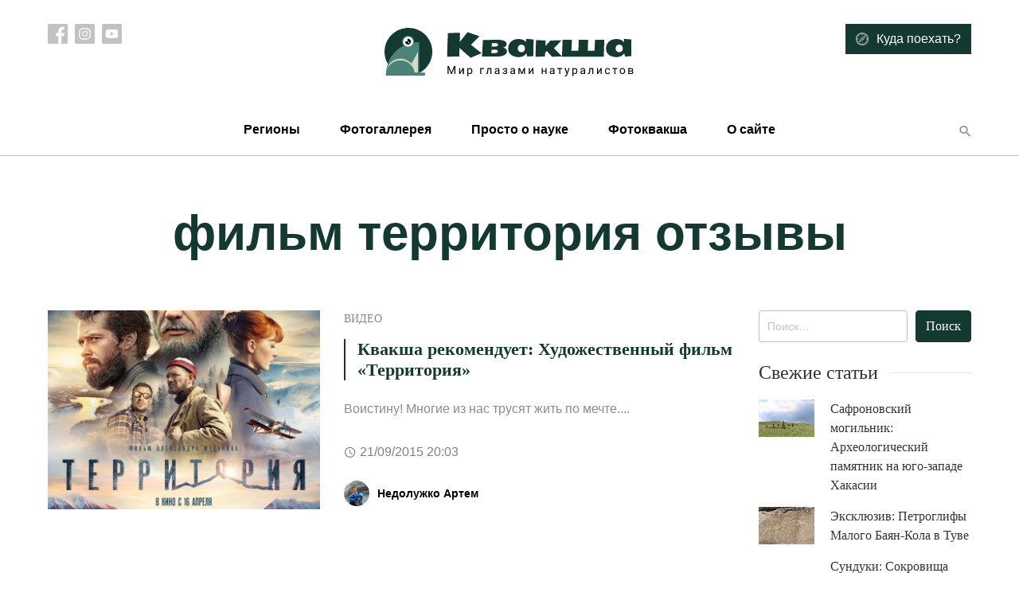

--- FILE ---
content_type: text/html; charset=UTF-8
request_url: https://treefrog.ru/tag/%D1%84%D0%B8%D0%BB%D1%8C%D0%BC-%D1%82%D0%B5%D1%80%D1%80%D0%B8%D1%82%D0%BE%D1%80%D0%B8%D1%8F-%D0%BE%D1%82%D0%B7%D1%8B%D0%B2%D1%8B/
body_size: 9218
content:
<!doctype html>
<html lang="ru-RU">
<head>
    <meta charset="UTF-8">
    <meta name="viewport" content="width=device-width, initial-scale=1">
    <link rel="profile" href="https://gmpg.org/xfn/11">

    <meta name='robots' content='index, follow, max-image-preview:large, max-snippet:-1, max-video-preview:-1' />

	<!-- This site is optimized with the Yoast SEO plugin v24.5 - https://yoast.com/wordpress/plugins/seo/ -->
	<title>Архивы фильм территория отзывы - Квакша</title>
	<link rel="canonical" href="https://treefrog.ru/tag/фильм-территория-отзывы/" />
	<meta property="og:locale" content="ru_RU" />
	<meta property="og:type" content="article" />
	<meta property="og:title" content="Архивы фильм территория отзывы - Квакша" />
	<meta property="og:url" content="https://treefrog.ru/tag/фильм-территория-отзывы/" />
	<meta property="og:site_name" content="Квакша" />
	<meta name="twitter:card" content="summary_large_image" />
	<script type="application/ld+json" class="yoast-schema-graph">{"@context":"https://schema.org","@graph":[{"@type":"CollectionPage","@id":"https://treefrog.ru/tag/%d1%84%d0%b8%d0%bb%d1%8c%d0%bc-%d1%82%d0%b5%d1%80%d1%80%d0%b8%d1%82%d0%be%d1%80%d0%b8%d1%8f-%d0%be%d1%82%d0%b7%d1%8b%d0%b2%d1%8b/","url":"https://treefrog.ru/tag/%d1%84%d0%b8%d0%bb%d1%8c%d0%bc-%d1%82%d0%b5%d1%80%d1%80%d0%b8%d1%82%d0%be%d1%80%d0%b8%d1%8f-%d0%be%d1%82%d0%b7%d1%8b%d0%b2%d1%8b/","name":"Архивы фильм территория отзывы - Квакша","isPartOf":{"@id":"https://treefrog.ru/#website"},"primaryImageOfPage":{"@id":"https://treefrog.ru/tag/%d1%84%d0%b8%d0%bb%d1%8c%d0%bc-%d1%82%d0%b5%d1%80%d1%80%d0%b8%d1%82%d0%be%d1%80%d0%b8%d1%8f-%d0%be%d1%82%d0%b7%d1%8b%d0%b2%d1%8b/#primaryimage"},"image":{"@id":"https://treefrog.ru/tag/%d1%84%d0%b8%d0%bb%d1%8c%d0%bc-%d1%82%d0%b5%d1%80%d1%80%d0%b8%d1%82%d0%be%d1%80%d0%b8%d1%8f-%d0%be%d1%82%d0%b7%d1%8b%d0%b2%d1%8b/#primaryimage"},"thumbnailUrl":"https://treefrog.ru/wp-content/uploads/images/stories/Nedoluzhko/2015/territory/01.jpg","breadcrumb":{"@id":"https://treefrog.ru/tag/%d1%84%d0%b8%d0%bb%d1%8c%d0%bc-%d1%82%d0%b5%d1%80%d1%80%d0%b8%d1%82%d0%be%d1%80%d0%b8%d1%8f-%d0%be%d1%82%d0%b7%d1%8b%d0%b2%d1%8b/#breadcrumb"},"inLanguage":"ru-RU"},{"@type":"ImageObject","inLanguage":"ru-RU","@id":"https://treefrog.ru/tag/%d1%84%d0%b8%d0%bb%d1%8c%d0%bc-%d1%82%d0%b5%d1%80%d1%80%d0%b8%d1%82%d0%be%d1%80%d0%b8%d1%8f-%d0%be%d1%82%d0%b7%d1%8b%d0%b2%d1%8b/#primaryimage","url":"https://treefrog.ru/wp-content/uploads/images/stories/Nedoluzhko/2015/territory/01.jpg","contentUrl":"https://treefrog.ru/wp-content/uploads/images/stories/Nedoluzhko/2015/territory/01.jpg","width":702,"height":1000},{"@type":"BreadcrumbList","@id":"https://treefrog.ru/tag/%d1%84%d0%b8%d0%bb%d1%8c%d0%bc-%d1%82%d0%b5%d1%80%d1%80%d0%b8%d1%82%d0%be%d1%80%d0%b8%d1%8f-%d0%be%d1%82%d0%b7%d1%8b%d0%b2%d1%8b/#breadcrumb","itemListElement":[{"@type":"ListItem","position":1,"name":"Главная страница","item":"https://treefrog.ru/"},{"@type":"ListItem","position":2,"name":"фильм территория отзывы"}]},{"@type":"WebSite","@id":"https://treefrog.ru/#website","url":"https://treefrog.ru/","name":"Квакша","description":"Мир глазами натуралистов","publisher":{"@id":"https://treefrog.ru/#organization"},"potentialAction":[{"@type":"SearchAction","target":{"@type":"EntryPoint","urlTemplate":"https://treefrog.ru/?s={search_term_string}"},"query-input":{"@type":"PropertyValueSpecification","valueRequired":true,"valueName":"search_term_string"}}],"inLanguage":"ru-RU"},{"@type":"Organization","@id":"https://treefrog.ru/#organization","name":"Квакша","url":"https://treefrog.ru/","logo":{"@type":"ImageObject","inLanguage":"ru-RU","@id":"https://treefrog.ru/#/schema/logo/image/","url":"http://treefrog.ru/wp-content/uploads/2020/04/icon.png","contentUrl":"http://treefrog.ru/wp-content/uploads/2020/04/icon.png","width":512,"height":512,"caption":"Квакша"},"image":{"@id":"https://treefrog.ru/#/schema/logo/image/"}}]}</script>
	<!-- / Yoast SEO plugin. -->


<link rel='dns-prefetch' href='//cdn.jsdelivr.net' />
<link rel="alternate" type="application/rss+xml" title="Квакша &raquo; Лента" href="https://treefrog.ru/feed/" />
<link rel="alternate" type="application/rss+xml" title="Квакша &raquo; Лента комментариев" href="https://treefrog.ru/comments/feed/" />
<link rel="alternate" type="application/rss+xml" title="Квакша &raquo; Лента метки фильм территория отзывы" href="https://treefrog.ru/tag/%d1%84%d0%b8%d0%bb%d1%8c%d0%bc-%d1%82%d0%b5%d1%80%d1%80%d0%b8%d1%82%d0%be%d1%80%d0%b8%d1%8f-%d0%be%d1%82%d0%b7%d1%8b%d0%b2%d1%8b/feed/" />
<script type="text/javascript">
/* <![CDATA[ */
window._wpemojiSettings = {"baseUrl":"https:\/\/s.w.org\/images\/core\/emoji\/15.0.3\/72x72\/","ext":".png","svgUrl":"https:\/\/s.w.org\/images\/core\/emoji\/15.0.3\/svg\/","svgExt":".svg","source":{"concatemoji":"https:\/\/treefrog.ru\/wp-includes\/js\/wp-emoji-release.min.js?ver=6.5.7"}};
/*! This file is auto-generated */
!function(i,n){var o,s,e;function c(e){try{var t={supportTests:e,timestamp:(new Date).valueOf()};sessionStorage.setItem(o,JSON.stringify(t))}catch(e){}}function p(e,t,n){e.clearRect(0,0,e.canvas.width,e.canvas.height),e.fillText(t,0,0);var t=new Uint32Array(e.getImageData(0,0,e.canvas.width,e.canvas.height).data),r=(e.clearRect(0,0,e.canvas.width,e.canvas.height),e.fillText(n,0,0),new Uint32Array(e.getImageData(0,0,e.canvas.width,e.canvas.height).data));return t.every(function(e,t){return e===r[t]})}function u(e,t,n){switch(t){case"flag":return n(e,"\ud83c\udff3\ufe0f\u200d\u26a7\ufe0f","\ud83c\udff3\ufe0f\u200b\u26a7\ufe0f")?!1:!n(e,"\ud83c\uddfa\ud83c\uddf3","\ud83c\uddfa\u200b\ud83c\uddf3")&&!n(e,"\ud83c\udff4\udb40\udc67\udb40\udc62\udb40\udc65\udb40\udc6e\udb40\udc67\udb40\udc7f","\ud83c\udff4\u200b\udb40\udc67\u200b\udb40\udc62\u200b\udb40\udc65\u200b\udb40\udc6e\u200b\udb40\udc67\u200b\udb40\udc7f");case"emoji":return!n(e,"\ud83d\udc26\u200d\u2b1b","\ud83d\udc26\u200b\u2b1b")}return!1}function f(e,t,n){var r="undefined"!=typeof WorkerGlobalScope&&self instanceof WorkerGlobalScope?new OffscreenCanvas(300,150):i.createElement("canvas"),a=r.getContext("2d",{willReadFrequently:!0}),o=(a.textBaseline="top",a.font="600 32px Arial",{});return e.forEach(function(e){o[e]=t(a,e,n)}),o}function t(e){var t=i.createElement("script");t.src=e,t.defer=!0,i.head.appendChild(t)}"undefined"!=typeof Promise&&(o="wpEmojiSettingsSupports",s=["flag","emoji"],n.supports={everything:!0,everythingExceptFlag:!0},e=new Promise(function(e){i.addEventListener("DOMContentLoaded",e,{once:!0})}),new Promise(function(t){var n=function(){try{var e=JSON.parse(sessionStorage.getItem(o));if("object"==typeof e&&"number"==typeof e.timestamp&&(new Date).valueOf()<e.timestamp+604800&&"object"==typeof e.supportTests)return e.supportTests}catch(e){}return null}();if(!n){if("undefined"!=typeof Worker&&"undefined"!=typeof OffscreenCanvas&&"undefined"!=typeof URL&&URL.createObjectURL&&"undefined"!=typeof Blob)try{var e="postMessage("+f.toString()+"("+[JSON.stringify(s),u.toString(),p.toString()].join(",")+"));",r=new Blob([e],{type:"text/javascript"}),a=new Worker(URL.createObjectURL(r),{name:"wpTestEmojiSupports"});return void(a.onmessage=function(e){c(n=e.data),a.terminate(),t(n)})}catch(e){}c(n=f(s,u,p))}t(n)}).then(function(e){for(var t in e)n.supports[t]=e[t],n.supports.everything=n.supports.everything&&n.supports[t],"flag"!==t&&(n.supports.everythingExceptFlag=n.supports.everythingExceptFlag&&n.supports[t]);n.supports.everythingExceptFlag=n.supports.everythingExceptFlag&&!n.supports.flag,n.DOMReady=!1,n.readyCallback=function(){n.DOMReady=!0}}).then(function(){return e}).then(function(){var e;n.supports.everything||(n.readyCallback(),(e=n.source||{}).concatemoji?t(e.concatemoji):e.wpemoji&&e.twemoji&&(t(e.twemoji),t(e.wpemoji)))}))}((window,document),window._wpemojiSettings);
/* ]]> */
</script>
<style id='wp-emoji-styles-inline-css' type='text/css'>

	img.wp-smiley, img.emoji {
		display: inline !important;
		border: none !important;
		box-shadow: none !important;
		height: 1em !important;
		width: 1em !important;
		margin: 0 0.07em !important;
		vertical-align: -0.1em !important;
		background: none !important;
		padding: 0 !important;
	}
</style>
<link rel='stylesheet' id='wp-block-library-css' href='https://treefrog.ru/wp-includes/css/dist/block-library/style.min.css?ver=6.5.7' type='text/css' media='all' />
<style id='classic-theme-styles-inline-css' type='text/css'>
/*! This file is auto-generated */
.wp-block-button__link{color:#fff;background-color:#32373c;border-radius:9999px;box-shadow:none;text-decoration:none;padding:calc(.667em + 2px) calc(1.333em + 2px);font-size:1.125em}.wp-block-file__button{background:#32373c;color:#fff;text-decoration:none}
</style>
<style id='global-styles-inline-css' type='text/css'>
body{--wp--preset--color--black: #000000;--wp--preset--color--cyan-bluish-gray: #abb8c3;--wp--preset--color--white: #ffffff;--wp--preset--color--pale-pink: #f78da7;--wp--preset--color--vivid-red: #cf2e2e;--wp--preset--color--luminous-vivid-orange: #ff6900;--wp--preset--color--luminous-vivid-amber: #fcb900;--wp--preset--color--light-green-cyan: #7bdcb5;--wp--preset--color--vivid-green-cyan: #00d084;--wp--preset--color--pale-cyan-blue: #8ed1fc;--wp--preset--color--vivid-cyan-blue: #0693e3;--wp--preset--color--vivid-purple: #9b51e0;--wp--preset--gradient--vivid-cyan-blue-to-vivid-purple: linear-gradient(135deg,rgba(6,147,227,1) 0%,rgb(155,81,224) 100%);--wp--preset--gradient--light-green-cyan-to-vivid-green-cyan: linear-gradient(135deg,rgb(122,220,180) 0%,rgb(0,208,130) 100%);--wp--preset--gradient--luminous-vivid-amber-to-luminous-vivid-orange: linear-gradient(135deg,rgba(252,185,0,1) 0%,rgba(255,105,0,1) 100%);--wp--preset--gradient--luminous-vivid-orange-to-vivid-red: linear-gradient(135deg,rgba(255,105,0,1) 0%,rgb(207,46,46) 100%);--wp--preset--gradient--very-light-gray-to-cyan-bluish-gray: linear-gradient(135deg,rgb(238,238,238) 0%,rgb(169,184,195) 100%);--wp--preset--gradient--cool-to-warm-spectrum: linear-gradient(135deg,rgb(74,234,220) 0%,rgb(151,120,209) 20%,rgb(207,42,186) 40%,rgb(238,44,130) 60%,rgb(251,105,98) 80%,rgb(254,248,76) 100%);--wp--preset--gradient--blush-light-purple: linear-gradient(135deg,rgb(255,206,236) 0%,rgb(152,150,240) 100%);--wp--preset--gradient--blush-bordeaux: linear-gradient(135deg,rgb(254,205,165) 0%,rgb(254,45,45) 50%,rgb(107,0,62) 100%);--wp--preset--gradient--luminous-dusk: linear-gradient(135deg,rgb(255,203,112) 0%,rgb(199,81,192) 50%,rgb(65,88,208) 100%);--wp--preset--gradient--pale-ocean: linear-gradient(135deg,rgb(255,245,203) 0%,rgb(182,227,212) 50%,rgb(51,167,181) 100%);--wp--preset--gradient--electric-grass: linear-gradient(135deg,rgb(202,248,128) 0%,rgb(113,206,126) 100%);--wp--preset--gradient--midnight: linear-gradient(135deg,rgb(2,3,129) 0%,rgb(40,116,252) 100%);--wp--preset--font-size--small: 13px;--wp--preset--font-size--medium: 20px;--wp--preset--font-size--large: 36px;--wp--preset--font-size--x-large: 42px;--wp--preset--spacing--20: 0.44rem;--wp--preset--spacing--30: 0.67rem;--wp--preset--spacing--40: 1rem;--wp--preset--spacing--50: 1.5rem;--wp--preset--spacing--60: 2.25rem;--wp--preset--spacing--70: 3.38rem;--wp--preset--spacing--80: 5.06rem;--wp--preset--shadow--natural: 6px 6px 9px rgba(0, 0, 0, 0.2);--wp--preset--shadow--deep: 12px 12px 50px rgba(0, 0, 0, 0.4);--wp--preset--shadow--sharp: 6px 6px 0px rgba(0, 0, 0, 0.2);--wp--preset--shadow--outlined: 6px 6px 0px -3px rgba(255, 255, 255, 1), 6px 6px rgba(0, 0, 0, 1);--wp--preset--shadow--crisp: 6px 6px 0px rgba(0, 0, 0, 1);}:where(.is-layout-flex){gap: 0.5em;}:where(.is-layout-grid){gap: 0.5em;}body .is-layout-flex{display: flex;}body .is-layout-flex{flex-wrap: wrap;align-items: center;}body .is-layout-flex > *{margin: 0;}body .is-layout-grid{display: grid;}body .is-layout-grid > *{margin: 0;}:where(.wp-block-columns.is-layout-flex){gap: 2em;}:where(.wp-block-columns.is-layout-grid){gap: 2em;}:where(.wp-block-post-template.is-layout-flex){gap: 1.25em;}:where(.wp-block-post-template.is-layout-grid){gap: 1.25em;}.has-black-color{color: var(--wp--preset--color--black) !important;}.has-cyan-bluish-gray-color{color: var(--wp--preset--color--cyan-bluish-gray) !important;}.has-white-color{color: var(--wp--preset--color--white) !important;}.has-pale-pink-color{color: var(--wp--preset--color--pale-pink) !important;}.has-vivid-red-color{color: var(--wp--preset--color--vivid-red) !important;}.has-luminous-vivid-orange-color{color: var(--wp--preset--color--luminous-vivid-orange) !important;}.has-luminous-vivid-amber-color{color: var(--wp--preset--color--luminous-vivid-amber) !important;}.has-light-green-cyan-color{color: var(--wp--preset--color--light-green-cyan) !important;}.has-vivid-green-cyan-color{color: var(--wp--preset--color--vivid-green-cyan) !important;}.has-pale-cyan-blue-color{color: var(--wp--preset--color--pale-cyan-blue) !important;}.has-vivid-cyan-blue-color{color: var(--wp--preset--color--vivid-cyan-blue) !important;}.has-vivid-purple-color{color: var(--wp--preset--color--vivid-purple) !important;}.has-black-background-color{background-color: var(--wp--preset--color--black) !important;}.has-cyan-bluish-gray-background-color{background-color: var(--wp--preset--color--cyan-bluish-gray) !important;}.has-white-background-color{background-color: var(--wp--preset--color--white) !important;}.has-pale-pink-background-color{background-color: var(--wp--preset--color--pale-pink) !important;}.has-vivid-red-background-color{background-color: var(--wp--preset--color--vivid-red) !important;}.has-luminous-vivid-orange-background-color{background-color: var(--wp--preset--color--luminous-vivid-orange) !important;}.has-luminous-vivid-amber-background-color{background-color: var(--wp--preset--color--luminous-vivid-amber) !important;}.has-light-green-cyan-background-color{background-color: var(--wp--preset--color--light-green-cyan) !important;}.has-vivid-green-cyan-background-color{background-color: var(--wp--preset--color--vivid-green-cyan) !important;}.has-pale-cyan-blue-background-color{background-color: var(--wp--preset--color--pale-cyan-blue) !important;}.has-vivid-cyan-blue-background-color{background-color: var(--wp--preset--color--vivid-cyan-blue) !important;}.has-vivid-purple-background-color{background-color: var(--wp--preset--color--vivid-purple) !important;}.has-black-border-color{border-color: var(--wp--preset--color--black) !important;}.has-cyan-bluish-gray-border-color{border-color: var(--wp--preset--color--cyan-bluish-gray) !important;}.has-white-border-color{border-color: var(--wp--preset--color--white) !important;}.has-pale-pink-border-color{border-color: var(--wp--preset--color--pale-pink) !important;}.has-vivid-red-border-color{border-color: var(--wp--preset--color--vivid-red) !important;}.has-luminous-vivid-orange-border-color{border-color: var(--wp--preset--color--luminous-vivid-orange) !important;}.has-luminous-vivid-amber-border-color{border-color: var(--wp--preset--color--luminous-vivid-amber) !important;}.has-light-green-cyan-border-color{border-color: var(--wp--preset--color--light-green-cyan) !important;}.has-vivid-green-cyan-border-color{border-color: var(--wp--preset--color--vivid-green-cyan) !important;}.has-pale-cyan-blue-border-color{border-color: var(--wp--preset--color--pale-cyan-blue) !important;}.has-vivid-cyan-blue-border-color{border-color: var(--wp--preset--color--vivid-cyan-blue) !important;}.has-vivid-purple-border-color{border-color: var(--wp--preset--color--vivid-purple) !important;}.has-vivid-cyan-blue-to-vivid-purple-gradient-background{background: var(--wp--preset--gradient--vivid-cyan-blue-to-vivid-purple) !important;}.has-light-green-cyan-to-vivid-green-cyan-gradient-background{background: var(--wp--preset--gradient--light-green-cyan-to-vivid-green-cyan) !important;}.has-luminous-vivid-amber-to-luminous-vivid-orange-gradient-background{background: var(--wp--preset--gradient--luminous-vivid-amber-to-luminous-vivid-orange) !important;}.has-luminous-vivid-orange-to-vivid-red-gradient-background{background: var(--wp--preset--gradient--luminous-vivid-orange-to-vivid-red) !important;}.has-very-light-gray-to-cyan-bluish-gray-gradient-background{background: var(--wp--preset--gradient--very-light-gray-to-cyan-bluish-gray) !important;}.has-cool-to-warm-spectrum-gradient-background{background: var(--wp--preset--gradient--cool-to-warm-spectrum) !important;}.has-blush-light-purple-gradient-background{background: var(--wp--preset--gradient--blush-light-purple) !important;}.has-blush-bordeaux-gradient-background{background: var(--wp--preset--gradient--blush-bordeaux) !important;}.has-luminous-dusk-gradient-background{background: var(--wp--preset--gradient--luminous-dusk) !important;}.has-pale-ocean-gradient-background{background: var(--wp--preset--gradient--pale-ocean) !important;}.has-electric-grass-gradient-background{background: var(--wp--preset--gradient--electric-grass) !important;}.has-midnight-gradient-background{background: var(--wp--preset--gradient--midnight) !important;}.has-small-font-size{font-size: var(--wp--preset--font-size--small) !important;}.has-medium-font-size{font-size: var(--wp--preset--font-size--medium) !important;}.has-large-font-size{font-size: var(--wp--preset--font-size--large) !important;}.has-x-large-font-size{font-size: var(--wp--preset--font-size--x-large) !important;}
.wp-block-navigation a:where(:not(.wp-element-button)){color: inherit;}
:where(.wp-block-post-template.is-layout-flex){gap: 1.25em;}:where(.wp-block-post-template.is-layout-grid){gap: 1.25em;}
:where(.wp-block-columns.is-layout-flex){gap: 2em;}:where(.wp-block-columns.is-layout-grid){gap: 2em;}
.wp-block-pullquote{font-size: 1.5em;line-height: 1.6;}
</style>
<link rel='stylesheet' id='contact-form-7-css' href='https://treefrog.ru/wp-content/plugins/contact-form-7/includes/css/styles.css?ver=5.7.7' type='text/css' media='all' />
<link rel='stylesheet' id='treefrog-style-css' href='https://treefrog.ru/wp-content/themes/treefrog/style.css?ver=6.5.7' type='text/css' media='all' />
<link rel='stylesheet' id='treefrog-style-extended-css' href='https://treefrog.ru/wp-content/themes/treefrog/css/extended.css?ver=6.5.7' type='text/css' media='all' />
<link rel='stylesheet' id='treefrog-slick-css' href='//cdn.jsdelivr.net/npm/slick-carousel@1.8.1/slick/slick.css?ver=6.5.7' type='text/css' media='all' />
<script type="text/javascript" src="https://treefrog.ru/wp-content/plugins/wp-yandex-metrika/assets/YmEc.min.js?ver=1.2.2" id="wp-yandex-metrika_YmEc-js"></script>
<script type="text/javascript" id="wp-yandex-metrika_YmEc-js-after">
/* <![CDATA[ */
window.tmpwpym={datalayername:'DataLayer',counters:JSON.parse('[{"number":"16143622","webvisor":"1"}]'),targets:JSON.parse('[]')};
/* ]]> */
</script>
<script type="text/javascript" src="https://treefrog.ru/wp-includes/js/jquery/jquery.min.js?ver=3.7.1" id="jquery-core-js"></script>
<script type="text/javascript" src="https://treefrog.ru/wp-includes/js/jquery/jquery-migrate.min.js?ver=3.4.1" id="jquery-migrate-js"></script>
<script type="text/javascript" src="https://treefrog.ru/wp-content/plugins/wp-yandex-metrika/assets/frontend.min.js?ver=1.2.2" id="wp-yandex-metrika_frontend-js"></script>
<link rel="https://api.w.org/" href="https://treefrog.ru/wp-json/" /><link rel="alternate" type="application/json" href="https://treefrog.ru/wp-json/wp/v2/tags/2446" /><link rel="EditURI" type="application/rsd+xml" title="RSD" href="https://treefrog.ru/xmlrpc.php?rsd" />
<meta name="generator" content="WordPress 6.5.7" />
<meta name="verification" content="f612c7d25f5690ad41496fcfdbf8d1" />        <!-- Yandex.Metrica counter -->
        <script type="text/javascript">
            (function (m, e, t, r, i, k, a) {
                m[i] = m[i] || function () {
                    (m[i].a = m[i].a || []).push(arguments)
                };
                m[i].l = 1 * new Date();
                k = e.createElement(t), a = e.getElementsByTagName(t)[0], k.async = 1, k.src = r, a.parentNode.insertBefore(k, a)
            })

            (window, document, "script", "https://mc.yandex.ru/metrika/tag.js", "ym");

            ym("16143622", "init", {
                clickmap: true,
                trackLinks: true,
                accurateTrackBounce: true,
                webvisor: true,
                ecommerce: "DataLayer",
                params: {
                    __ym: {
                        "ymCmsPlugin": {
                            "cms": "wordpress",
                            "cmsVersion":"6.5",
                            "pluginVersion": "1.2.2",
                            "ymCmsRip": "1296153207"
                        }
                    }
                }
            });
        </script>
        <!-- /Yandex.Metrica counter -->
        <link rel="icon" href="https://treefrog.ru/wp-content/uploads/2020/04/cropped-icon-1-32x32.png" sizes="32x32" />
<link rel="icon" href="https://treefrog.ru/wp-content/uploads/2020/04/cropped-icon-1-192x192.png" sizes="192x192" />
<link rel="apple-touch-icon" href="https://treefrog.ru/wp-content/uploads/2020/04/cropped-icon-1-180x180.png" />
<meta name="msapplication-TileImage" content="https://treefrog.ru/wp-content/uploads/2020/04/cropped-icon-1-270x270.png" />
</head>

<body class="archive tag tag-2446 hfeed">
<div id="page" class="site">

    <header class="site-header">

        <div class="container">

            <div class="row top">

                <div class="col-md-3 social-list-container">
                    
                        <nav class="social-list">

                                                            <a target="_blank" href="https://www.facebook.com/treefrog.ru/">
                                    <img src="https://treefrog.ru/wp-content/themes/treefrog/img/icons/facebook.svg" alt="">
                                </a>
                            
                                                            <a target="_blank" href="https://www.instagram.com/artem.nedoluzhko/">
                                    <img src="https://treefrog.ru/wp-content/themes/treefrog/img/icons/instagram.svg" alt="">
                                </a>
                            
                                                            <a target="_blank" href="https://www.youtube.com/user/TreefrogCanal">
                                    <img src="https://treefrog.ru/wp-content/themes/treefrog/img/icons/youtube.svg" alt="">
                                </a>
                            
                        </nav>

                                    </div>

                <div class="col text-center">
                    
                        <a href="https://treefrog.ru" class="custom-logo">
                            <img width="314" height="66" src="https://treefrog.ru/wp-content/themes/treefrog/img/logo.svg" alt="Квакша">
                        </a>

                                    </div>

                <div class="col-md-3 text-right where-to-go-container">
                                            <a href="https://treefrog.ru/map/" class="btn btn-primary">
                            <img src="https://treefrog.ru/wp-content/themes/treefrog/img/icons/compass.svg" alt="Иконка">
                            <span>Куда поехать?</span>
                        </a>
                                    </div>
            </div>

            <div class="row bottom">

                <div class="col">
                    <div class="primary-menu-container"><ul id="primary-menu" class="primary-menu"><li class="close text-right"><img src="https://treefrog.ru/wp-content/themes/treefrog/img/icons/close.svg" alt=""></li><li id="menu-item-10728" class="menu-item menu-item-type-taxonomy menu-item-object-category menu-item-has-children menu-item-10728"><a href="https://treefrog.ru/category/main/regions/">Регионы</a>
<ul class="sub-menu">
	<li id="menu-item-10729" class="menu-item menu-item-type-taxonomy menu-item-object-category menu-item-10729"><a href="https://treefrog.ru/category/main/regions/russia/">Россия</a></li>
	<li id="menu-item-10740" class="menu-item menu-item-type-taxonomy menu-item-object-category menu-item-10740"><a href="https://treefrog.ru/category/main/regions/asia/">Азия</a></li>
	<li id="menu-item-10741" class="menu-item menu-item-type-taxonomy menu-item-object-category menu-item-10741"><a href="https://treefrog.ru/category/main/regions/europe/">Европа</a></li>
	<li id="menu-item-10730" class="menu-item menu-item-type-taxonomy menu-item-object-category menu-item-10730"><a href="https://treefrog.ru/category/main/regions/other-regions/">Зарубежье</a></li>
	<li id="menu-item-10742" class="menu-item menu-item-type-taxonomy menu-item-object-category menu-item-10742"><a href="https://treefrog.ru/category/main/regions/northamerica/">Северная Америка</a></li>
</ul>
</li>
<li id="menu-item-10705" class="menu-item menu-item-type-taxonomy menu-item-object-photogallery menu-item-10705"><a href="https://treefrog.ru/photogallery/category-2/">Фотогаллерея</a></li>
<li id="menu-item-10706" class="menu-item menu-item-type-taxonomy menu-item-object-category menu-item-has-children menu-item-10706"><a href="https://treefrog.ru/category/main/prosto-o-nauke/">Просто о науке</a>
<ul class="sub-menu">
	<li id="menu-item-10707" class="menu-item menu-item-type-taxonomy menu-item-object-category menu-item-10707"><a href="https://treefrog.ru/category/main/prosto-o-nauke/v-glubine-vekov/">В глубине веков</a></li>
	<li id="menu-item-10708" class="menu-item menu-item-type-taxonomy menu-item-object-category menu-item-10708"><a href="https://treefrog.ru/category/main/prosto-o-nauke/guest-animals/">Гости Приморья</a></li>
</ul>
</li>
<li id="menu-item-10710" class="menu-item menu-item-type-taxonomy menu-item-object-category menu-item-10710"><a href="https://treefrog.ru/category/main/fotokvaksha/">Фотоквакша</a></li>
<li id="menu-item-10716" class="menu-item menu-item-type-post_type menu-item-object-page menu-item-10716"><a href="https://treefrog.ru/about/">О сайте</a></li>
</ul></div>
                    <button type="button" class="btn btn-text search header-search-button">
                        <i class="mdicon mdicon-search"></i>
                    </button>
                    <button type="button" class="btn btn-text mobile-nav mobile-nav-btn">
                        <i class="mdicon mdicon-more_vert"></i>
                    </button>
                </div>
            </div>
        </div>

    </header>

    <div id="content" class="site-content">

    <div id="primary" class="content-area">
        <main id="main" class="site-main">


			                <div class="container">
                    <h1 class="page-title">фильм территория отзывы</h1>
                </div>
			
            
            <div class="container">

                <div class="row mt-5">
                    <div class="col-md-9">

						
	<article id="post-363" class="grid-article post-363 post type-post status-publish format-video has-post-thumbnail hentry category-movies tag-2450 tag-2452 tag-2449 tag-2445 tag-2448 tag-2444 tag-2447 tag-2446 tag-2451 post_format-post-format-video">

	<div class="row">

		<div class="col-md-5">
							
            <a class="post-thumbnail" href="https://treefrog.ru/main/movies/363-territory/" aria-hidden="true" tabindex="-1">
				<img width="702" height="1000" class="img-fluid wp-post-image" alt="Квакша рекомендует:  Художественный фильм «Территория»" decoding="async" fetchpriority="high" data-src="https://treefrog.ru/wp-content/uploads/images/stories/Nedoluzhko/2015/territory/01.jpg" src="[data-uri]" />            </a>

							</div>

		<div class="col">

			<header class="entry-header">

				<p class="categories"><a href="https://treefrog.ru/category/main/movies/" rel="category tag">Видео</a></p>

				<h2 title="Квакша рекомендует:  Художественный фильм «Территория»" class="entry-title"><a href="https://treefrog.ru/main/movies/363-territory/" rel="bookmark">Квакша рекомендует:  Художественный фильм «Территория»</a></h2>			</header>

			<p class="entry-content">
				Воистину! Многие из нас трусят жить по мечте....			</p>

                            <div class="mb-4 text-black-50 d-flex align-items-center">
                    <i class="mdicon mdicon-schedule mr-1"></i> <time>21/09/2015 20:03</time>
                </div>
            
			<footer class="entry-footer">
									<div class="entry-meta">
						<span class="byline"> <div class="author vcard">
						
	    		<div class="avatar-container">
		            <img width="32" class="img-fluid avatar" src="https://treefrog.ru/wp-content/uploads/2020/04/nedol.jpg" alt="Недолужко Артем">
		        </div>
	    	
                        <a class="url fn n" href="https://treefrog.ru/author/artem/">Недолужко Артем</a>
                    </div></span>					</div>
							</footer>

		</div>

	</div>
</article>
                    </div>

                    <div class="col">
						
<aside id="secondary" class="widget-area">
	<section id="search-2" class="widget widget_search"><form role="search" method="get" class="search-form" action="https://treefrog.ru/">
				<label>
					<span class="screen-reader-text">Найти:</span>
					<input type="search" class="search-field" placeholder="Поиск&hellip;" value="" name="s" />
				</label>
				<input type="submit" class="search-submit" value="Поиск" />
			</form></section>		<section id="treefrog-recent-posts-2" class="widget treefrog_widget_recent_entries">		<h2 class="widget-title">Свежие статьи</h2>        <ul>
							                <li>

																		<a href="https://treefrog.ru/main/11290-safronov/" title="Сафроновский могильник: Археологический памятник на юго-западе Хакасии">
								<img width="800" height="533" class="attachment-post-thumbnail size-post-thumbnail wp-post-image" alt="" decoding="async" loading="lazy" data-src="https://treefrog.ru/wp-content/uploads/2025/08/01-1.jpg" src="[data-uri]" />							</a>
											
                    <a href="https://treefrog.ru/main/11290-safronov/">Сафроновский могильник: Археологический памятник на юго-западе Хакасии</a>

                </li>
							                <li>

																		<a href="https://treefrog.ru/main/11280-bayan-kol/" title="Эксклюзив: Петроглифы Малого Баян-Кола в Туве">
								<img width="800" height="533" class="attachment-post-thumbnail size-post-thumbnail wp-post-image" alt="" decoding="async" loading="lazy" data-src="https://treefrog.ru/wp-content/uploads/2025/08/05.jpg" src="[data-uri]" />							</a>
											
                    <a href="https://treefrog.ru/main/11280-bayan-kol/">Эксклюзив: Петроглифы Малого Баян-Кола в Туве</a>

                </li>
							                <li>

																		<a href="https://treefrog.ru/main/11269-sunduki/" title="Сундуки: Сокровища тагарской культуры">
								<img width="800" height="543" class="attachment-post-thumbnail size-post-thumbnail wp-post-image" alt="" decoding="async" loading="lazy" data-src="https://treefrog.ru/wp-content/uploads/2024/10/04.jpg" src="[data-uri]" />							</a>
											
                    <a href="https://treefrog.ru/main/11269-sunduki/">Сундуки: Сокровища тагарской культуры</a>

                </li>
							                <li>

																		<a href="https://treefrog.ru/main/11258-barsuchiy-log/" title="Барсучий лог: Ещё один памятник тагарской культуры">
								<img width="800" height="533" class="attachment-post-thumbnail size-post-thumbnail wp-post-image" alt="" decoding="async" loading="lazy" data-src="https://treefrog.ru/wp-content/uploads/2024/09/a03-1.jpg" src="[data-uri]" />							</a>
											
                    <a href="https://treefrog.ru/main/11258-barsuchiy-log/">Барсучий лог: Ещё один памятник тагарской культуры</a>

                </li>
							                <li>

																		<a href="https://treefrog.ru/main/11250-novo-mikhnevo/" title="Ново-Михнево: Живописные руины усадьбы Трубниковых">
								<img width="800" height="533" class="attachment-post-thumbnail size-post-thumbnail wp-post-image" alt="" decoding="async" loading="lazy" data-src="https://treefrog.ru/wp-content/uploads/2024/09/a02.jpg" src="[data-uri]" />							</a>
											
                    <a href="https://treefrog.ru/main/11250-novo-mikhnevo/">Ново-Михнево: Живописные руины усадьбы Трубниковых</a>

                </li>
			        </ul>
		</section></aside><!-- #secondary -->
                    </div>
                </div>

            </div>

        </main>
    </div>


        </div><!-- #content -->

        <footer class="site-footer">
            <div class="container">
                <div class="row align-items-center">

                    <div class="col">
                        
                            <a href="https://treefrog.ru" class="custom-logo">
                                <img width="314" height="66" src="https://treefrog.ru/wp-content/themes/treefrog/img/logo.svg" alt="Квакша">
                            </a>

                                            </div>

                    <div class="col-sm-12 col-md-auto">

                        <div class="footer-menu-container"><ul id="footer-menu" class="footer-menu"><li id="menu-item-10712" class="menu-item menu-item-type-post_type menu-item-object-page menu-item-home menu-item-10712"><a href="https://treefrog.ru/home/">Главная</a></li>
<li id="menu-item-10713" class="menu-item menu-item-type-taxonomy menu-item-object-category menu-item-10713"><a href="https://treefrog.ru/category/main/regions/">Регионы</a></li>
<li id="menu-item-10714" class="menu-item menu-item-type-taxonomy menu-item-object-photogallery menu-item-10714"><a href="https://treefrog.ru/photogallery/category-2/">Фотогалерея</a></li>
<li id="menu-item-10715" class="menu-item menu-item-type-taxonomy menu-item-object-category menu-item-10715"><a href="https://treefrog.ru/category/main/prosto-o-nauke/">Просто о науке</a></li>
<li id="menu-item-10711" class="menu-item menu-item-type-post_type menu-item-object-page menu-item-10711"><a href="https://treefrog.ru/about/">О сайте</a></li>
</ul></div>                    </div>

                    <div class="col">

                        <ul class="social-list">
                            <li><a href="#" target="_blank"><i class="mdicon mdicon-facebook"></i></a></li>
                            <li><a href="#" target="_blank"><i class="mdicon mdicon-twitter"></i></a></li>
                            <li><a href="#" target="_blank"><i class="mdicon mdicon-instagram"></i></a></li>
                        </ul>

                    </div>
                </div>
            </div>
        </footer>

        <div class="search-box">

    <div class="close">
		<svg width="88" height="88" viewBox="0 0 88 88" fill="none" xmlns="http://www.w3.org/2000/svg">
<rect x="63.7285" y="19.8876" width="6.2" height="62" transform="rotate(45 63.7285 19.8876)" fill="#143931"/>
<rect x="19.8877" y="24.2717" width="6.2" height="62" transform="rotate(-45 19.8877 24.2717)" fill="#143931"/>
</svg>
    </div>

    <div class="background"></div>

    <div class="container">

        <div class="row justify-content-center align-items-center">
            <div class="col-md-10">
                <div class="global-search">
					<form role="search" method="get" class="search-form" action="https://treefrog.ru/">
				<label>
					<span class="screen-reader-text">Найти:</span>
					<input type="search" class="search-field" placeholder="Поиск&hellip;" value="" name="s" />
				</label>
				<input type="submit" class="search-submit" value="Поиск" />
			</form>                </div>

                <div class="row">
                    <div class="col-md-12">
                        <div class="row">
                            <div class="col-md-4">
                                <h4 class="section-title">Последние статьи</h4>
                            </div>
                            <div class="col-md-8">

								
								                                    <nav class="last-articles">
										                                            <a title="Сафроновский могильник: Археологический памятник на юго-западе Хакасии" href="https://treefrog.ru/main/11290-safronov/">Сафроновский могильник: Археологический памятник на юго-западе Хакасии</a>
										                                            <a title="Эксклюзив: Петроглифы Малого Баян-Кола в Туве" href="https://treefrog.ru/main/11280-bayan-kol/">Эксклюзив: Петроглифы Малого Баян-Кола в Туве</a>
										                                            <a title="Сундуки: Сокровища тагарской культуры" href="https://treefrog.ru/main/11269-sunduki/">Сундуки: Сокровища тагарской культуры</a>
										                                            <a title="Барсучий лог: Ещё один памятник тагарской культуры" href="https://treefrog.ru/main/11258-barsuchiy-log/">Барсучий лог: Ещё один памятник тагарской культуры</a>
										                                            <a title="Ново-Михнево: Живописные руины усадьбы Трубниковых" href="https://treefrog.ru/main/11250-novo-mikhnevo/">Ново-Михнево: Живописные руины усадьбы Трубниковых</a>
										                                            <a title="Финнес: Пальцы тролля и шикарные виды норвежского Нурланна" href="https://treefrog.ru/main/11239-finnes/">Финнес: Пальцы тролля и шикарные виды норвежского Нурланна</a>
										                                            <a title="Рускеала – самый знаменитый карьер Карелии" href="https://treefrog.ru/main/11229-ruskeala/">Рускеала – самый знаменитый карьер Карелии</a>
										                                            <a title="Зимняя Териберка: Испытание Cевером" href="https://treefrog.ru/main/11213-teriberka/">Зимняя Териберка: Испытание Cевером</a>
										                                            <a title="Раковые озера: А где же зимуют раки?" href="https://treefrog.ru/main/11180-rakoviye-ozera/">Раковые озера: А где же зимуют раки?</a>
										                                            <a title="Боярская писаница: Древние рисунки под открытым небом" href="https://treefrog.ru/main/11169-boyar-pisanitsa/">Боярская писаница: Древние рисунки под открытым небом</a>
										                                            <a title="Метро Политехническая: Неявные достопримечательности северной столицы" href="https://treefrog.ru/main/11158-polytech/">Метро Политехническая: Неявные достопримечательности северной столицы</a>
										                                            <a title="Волышево: Охотничий замок последнего из рода Строгановых" href="https://treefrog.ru/main/11148-volyshevo/">Волышево: Охотничий замок последнего из рода Строгановых</a>
										                                            <a title="В гости к Курочке Рябе – Цыплят по осени считают" href="https://treefrog.ru/main/11142-%d1%83%d1%81%d0%b0%d0%b4%d1%8c%d0%b1%d0%b0-%d0%ba%d1%83%d1%80%d0%be%d1%87%d0%ba%d0%b0-%d1%80%d1%8f%d0%b1%d0%b0/">В гости к Курочке Рябе – Цыплят по осени считают</a>
										                                            <a title="Аркаим: Путешествие в Страну Городов" href="https://treefrog.ru/main/11127-arkaim/">Аркаим: Путешествие в Страну Городов</a>
										                                            <a title="Ильменский глинт – крупнейшее в России обнажение Девонского моря" href="https://treefrog.ru/main/11120-ilmen-lake-glint/">Ильменский глинт – крупнейшее в России обнажение Девонского моря</a>
										                                    </nav>

								                            </div>
                        </div>

                        <div class="row">
							                            <div class="col-md-4">
                                <h4 class="section-title">Популярные теги</h4>
                            </div>
                            <div class="col-md-8">
                                <nav class="popular-tags">
									                                        <a href="https://treefrog.ru/tag/%d0%ba%d0%b0%d0%ba-%d0%b4%d0%be%d0%b1%d1%80%d0%b0%d1%82%d1%8c%d1%81%d1%8f/">
											как добраться                                        </a>
									                                        <a href="https://treefrog.ru/tag/%d0%bc%d1%83%d0%b7%d0%b5%d0%b9/">
											музей                                        </a>
									                                        <a href="https://treefrog.ru/tag/%d1%82%d1%83%d1%80%d0%b8%d0%b7%d0%bc/">
											туризм                                        </a>
									                                </nav>
                            </div>
                        </div>

                        <div class="row">
                            <div class="col-md-4">
                                <h4 class="section-title">Популярные фразы</h4>
                            </div>
                            <div class="col-md-8">
                                <nav class="popular-keywords">
                                    <a href="/?s=Москва">Москва</a>
                                    <a href="/?s=Золотое кольцо России">Золотое кольцо России</a>
                                    <a href="/?s=Квакша">Квакша</a>
                                </nav>
                            </div>
                        </div>
                    </div>
                </div>
            </div>
        </div>

    </div>

</div>    </div><!-- #page -->

            <noscript>
                <div>
                    <img src="https://mc.yandex.ru/watch/16143622" style="position:absolute; left:-9999px;" alt=""/>
                </div>
            </noscript>
            <script type="text/javascript" src="https://treefrog.ru/wp-content/plugins/wp-yandex-metrika/assets/contactFormSeven.min.js?ver=1.2.2" id="wp-yandex-metrika_contact-form-7-js"></script>
<script type="text/javascript" src="https://treefrog.ru/wp-content/plugins/contact-form-7/includes/swv/js/index.js?ver=5.7.7" id="swv-js"></script>
<script type="text/javascript" id="contact-form-7-js-extra">
/* <![CDATA[ */
var wpcf7 = {"api":{"root":"https:\/\/treefrog.ru\/wp-json\/","namespace":"contact-form-7\/v1"}};
/* ]]> */
</script>
<script type="text/javascript" src="https://treefrog.ru/wp-content/plugins/contact-form-7/includes/js/index.js?ver=5.7.7" id="contact-form-7-js"></script>
<script type="text/javascript" src="//cdn.jsdelivr.net/npm/slick-carousel@1.8.1/slick/slick.min.js?ver=1.8.1" id="treefrog-slick-js-js"></script>
<script type="text/javascript" src="https://treefrog.ru/wp-content/themes/treefrog/js/app.js?ver=1.0.0" id="treefrog-app-js-js"></script>

</body>
</html>


--- FILE ---
content_type: image/svg+xml
request_url: https://treefrog.ru/wp-content/themes/treefrog/img/icons/compass.svg
body_size: 765
content:
<svg width="16" height="16" viewBox="0 0 16 16" fill="none" xmlns="http://www.w3.org/2000/svg">
<path d="M8 0C3.58177 0 0 3.58177 0 8C0 12.4182 3.58177 16 8 16C12.4182 16 16 12.4182 16 8C15.9951 3.58385 12.4161 0.00494793 8 0ZM8 15.4667C3.8763 15.4667 0.533333 12.1237 0.533333 8C0.533333 3.8763 3.8763 0.533333 8 0.533333C12.1237 0.533333 15.4667 3.8763 15.4667 8C15.462 12.1217 12.1217 15.462 8 15.4667Z" fill="white"/>
<path d="M8.00004 1.33334C4.31814 1.33334 1.33337 4.3181 1.33337 8C1.33337 11.6819 4.31814 14.6667 8.00004 14.6667C11.6819 14.6667 14.6667 11.6819 14.6667 8C14.6625 4.31979 11.6802 1.3375 8.00004 1.33334ZM8.00004 14.1333C4.61267 14.1333 1.86671 11.3874 1.86671 8C1.86671 4.61263 4.61267 1.86667 8.00004 1.86667C11.3874 1.86667 14.1334 4.61263 14.1334 8C14.1296 11.3858 11.3858 14.1296 8.00004 14.1333Z" fill="white"/>
<path d="M11.9274 4.07253C11.8425 3.98789 11.7117 3.97032 11.6074 4.02956L6.84656 6.74661C6.84369 6.74857 6.84239 6.75169 6.8394 6.75338C6.80893 6.77956 6.78041 6.80807 6.75411 6.83867C6.75242 6.84153 6.74929 6.84297 6.74747 6.84583L4.0295 11.6066C3.96999 11.7111 3.9877 11.8423 4.0726 11.9273C4.15762 12.0122 4.28887 12.0299 4.3933 11.9704L9.15334 9.25338C9.1562 9.25143 9.1575 9.2483 9.1605 9.24661C9.19097 9.22044 9.21948 9.19192 9.24578 9.16132C9.24748 9.15846 9.2506 9.15703 9.25242 9.15416L11.9704 4.39414C12.0304 4.28959 12.0128 4.15769 11.9274 4.07253ZM4.97702 11.0229L7.03732 7.41471L8.58667 8.96262L4.97702 11.0229ZM8.96258 8.58671L7.41596 7.03997L11.0242 4.97969L8.96258 8.58671Z" fill="white"/>
<path d="M3.73336 7.73333H2.66669C2.51943 7.73333 2.40002 7.85273 2.40002 8C2.40002 8.14726 2.51943 8.26666 2.66669 8.26666H3.73336C3.88062 8.26666 4.00002 8.14726 4.00002 8C4.00002 7.85273 3.88062 7.73333 3.73336 7.73333Z" fill="white"/>
<path d="M13.3333 7.73333H12.2667C12.1194 7.73333 12 7.85273 12 8C12 8.14726 12.1194 8.26666 12.2667 8.26666H13.3333C13.4806 8.26666 13.6 8.14726 13.6 8C13.6 7.85273 13.4806 7.73333 13.3333 7.73333Z" fill="white"/>
<path d="M7.99994 4C8.14721 4 8.26661 3.8806 8.26661 3.73333V2.66667C8.26661 2.5194 8.14721 2.4 7.99994 2.4C7.85268 2.4 7.73328 2.5194 7.73328 2.66667V3.73333C7.73328 3.8806 7.85268 4 7.99994 4Z" fill="white"/>
<path d="M7.99994 12C7.85268 12 7.73328 12.1194 7.73328 12.2667V13.3333C7.73328 13.4806 7.85268 13.6 7.99994 13.6C8.14721 13.6 8.26661 13.4806 8.26661 13.3333V12.2667C8.26661 12.1194 8.14721 12 7.99994 12Z" fill="white"/>
</svg>


--- FILE ---
content_type: image/svg+xml
request_url: https://treefrog.ru/wp-content/themes/treefrog/img/icons/instagram.svg
body_size: 1003
content:
<svg width="25" height="25" viewBox="0 0 25 25" fill="none" xmlns="http://www.w3.org/2000/svg">
<path d="M18.0952 8.26682C17.9802 7.95516 17.7967 7.67307 17.5583 7.44151C17.3267 7.20309 17.0448 7.01961 16.733 6.90459C16.48 6.80637 16.1001 6.68945 15.4003 6.65759C14.6433 6.62307 14.4163 6.61563 12.4998 6.61563C10.5831 6.61563 10.3561 6.62288 9.59928 6.6574C8.89948 6.68945 8.51934 6.80637 8.26662 6.90459C7.95477 7.01961 7.67267 7.20309 7.44131 7.44151C7.20289 7.67307 7.0194 7.95497 6.9042 8.26682C6.80597 8.51974 6.68905 8.89987 6.6572 9.59968C6.62267 10.3565 6.61523 10.5835 6.61523 12.5002C6.61523 14.4167 6.62267 14.6437 6.6572 15.4007C6.68905 16.1005 6.80597 16.4804 6.9042 16.7334C7.0194 17.0452 7.2027 17.3271 7.44112 17.5587C7.67267 17.7971 7.95457 17.9806 8.26643 18.0956C8.51934 18.194 8.89948 18.3109 9.59928 18.3428C10.3561 18.3773 10.5829 18.3845 12.4996 18.3845C14.4165 18.3845 14.6435 18.3773 15.4001 18.3428C16.0999 18.3109 16.48 18.194 16.733 18.0956C17.3589 17.8541 17.8537 17.3593 18.0952 16.7334C18.1934 16.4804 18.3103 16.1005 18.3424 15.4007C18.3769 14.6437 18.3841 14.4167 18.3841 12.5002C18.3841 10.5835 18.3769 10.3565 18.3424 9.59968C18.3105 8.89987 18.1936 8.51974 18.0952 8.26682ZM12.4998 16.1858C10.4641 16.1858 8.81384 14.5357 8.81384 12.5C8.81384 10.4643 10.4641 8.81423 12.4998 8.81423C14.5353 8.81423 16.1855 10.4643 16.1855 12.5C16.1855 14.5357 14.5353 16.1858 12.4998 16.1858ZM16.3313 9.52987C15.8556 9.52987 15.4699 9.1442 15.4699 8.66851C15.4699 8.19282 15.8556 7.80715 16.3313 7.80715C16.807 7.80715 17.1926 8.19282 17.1926 8.66851C17.1924 9.1442 16.807 9.52987 16.3313 9.52987Z" fill="#C2C2C2"/>
<path d="M14.8926 12.5C14.8926 13.8214 13.8214 14.8926 12.5 14.8926C11.1786 14.8926 10.1074 13.8214 10.1074 12.5C10.1074 11.1786 11.1786 10.1074 12.5 10.1074C13.8214 10.1074 14.8926 11.1786 14.8926 12.5Z" fill="#C2C2C2"/>
<path d="M23.197 0H1.80302C0.80719 0 0 0.80719 0 1.80302V23.197C0 24.1928 0.80719 25 1.80302 25H23.197C24.1928 25 25 24.1928 25 23.197V1.80302C25 0.80719 24.1928 0 23.197 0V0ZM19.6344 15.4593C19.5997 16.2233 19.4782 16.745 19.3008 17.2016C18.928 18.1658 18.1658 18.928 17.2016 19.3008C16.7452 19.4782 16.2233 19.5995 15.4594 19.6344C14.694 19.6693 14.4495 19.6777 12.5002 19.6777C10.5507 19.6777 10.3064 19.6693 9.54075 19.6344C8.77686 19.5995 8.255 19.4782 7.79858 19.3008C7.31945 19.1206 6.88572 18.8381 6.52714 18.4729C6.16207 18.1145 5.87959 17.6805 5.69935 17.2016C5.52197 16.7452 5.40047 16.2233 5.36575 15.4594C5.33047 14.6938 5.32227 14.4493 5.32227 12.5C5.32227 10.5507 5.33047 10.3062 5.36556 9.54075C5.40028 8.77666 5.52158 8.255 5.69897 7.79839C5.87921 7.31945 6.16188 6.88553 6.52714 6.52714C6.88553 6.16188 7.31945 5.8794 7.79839 5.69916C8.255 5.52177 8.77666 5.40047 9.54075 5.36556C10.3062 5.33066 10.5507 5.32227 12.5 5.32227C14.4493 5.32227 14.6938 5.33066 15.4593 5.36575C16.2233 5.40047 16.745 5.52177 17.2016 5.69897C17.6805 5.87921 18.1145 6.16188 18.4731 6.52714C18.8381 6.88572 19.1208 7.31945 19.3008 7.79839C19.4784 8.255 19.5997 8.77666 19.6346 9.54075C19.6695 10.3062 19.6777 10.5507 19.6777 12.5C19.6777 14.4493 19.6695 14.6938 19.6344 15.4593Z" fill="#C2C2C2"/>
</svg>
